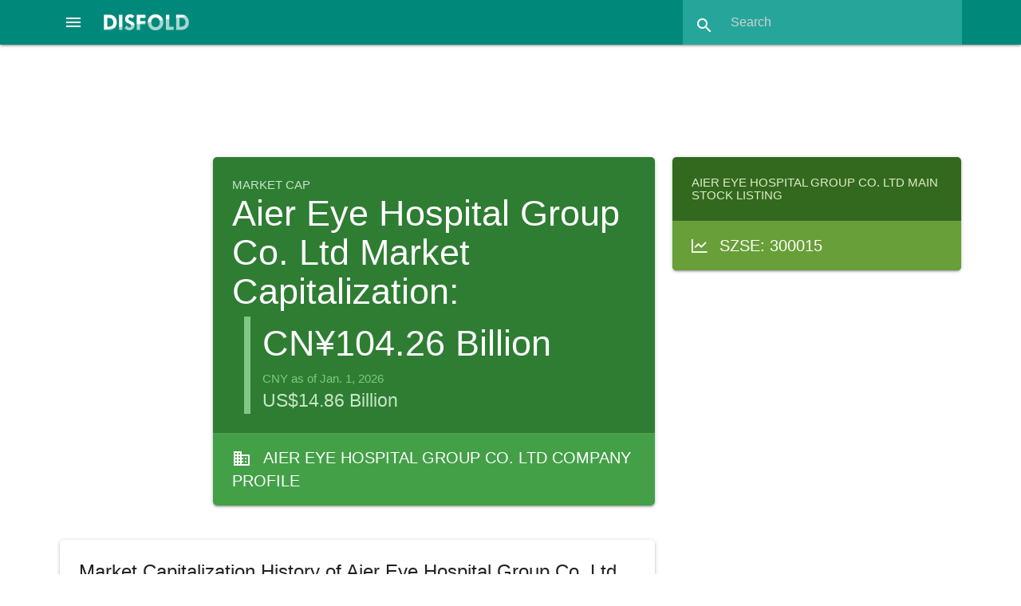

--- FILE ---
content_type: text/html; charset=utf-8
request_url: https://disfold.com/company/aier-eye-hospital-group-co-ltd/marketcap/
body_size: 10818
content:
<!DOCTYPE html>
<html lang="en">
<head>
<!-- Google tag (gtag.js) -->
<script async src="https://www.googletagmanager.com/gtag/js?id=G-LCD4NF3FCT"></script>
<script>
  window.dataLayer = window.dataLayer || [];
  function gtag(){dataLayer.push(arguments);}
  gtag('js', new Date());
  gtag('config', 'G-LCD4NF3FCT');
</script>
<!-- Google AdSense -->

    <script async src="https://pagead2.googlesyndication.com/pagead/js/adsbygoogle.js?client=ca-pub-4014224489839616"
         crossorigin="anonymous"></script>

    
    <meta charset="utf-8">
    <meta name="viewport" content="width=device-width, initial-scale=1.0">
    <meta name="robots" content="index, follow, max-image-preview:large, max-snippet:-1, max-video-preview:-1">
    <link rel="icon" href="/static/favicon.ico">
    <title>Aier Eye Hospital Group Co. Ltd Market Capitalization: Historic Market Cap and Yearly Evolution</title>
    <meta name="description" content="Market capitalization of Aier Eye Hospital Group Co. Ltd with historic market cap graph and year-over-year evolution">
    <link rel="canonical" href="https://disfold.com/company/aier-eye-hospital-group-co-ltd/marketcap/" />
    <meta property="og:type" content="article">
    <meta property="og:title" content="Aier Eye Hospital Group Co. Ltd Market Capitalization: Historic Market Cap and Yearly Evolution" />
    <meta property="og:description" content="Market capitalization of Aier Eye Hospital Group Co. Ltd with historic market cap graph and year-over-year evolution" />
    <meta property="og:url" content="https://disfold.com/company/aier-eye-hospital-group-co-ltd/marketcap/" />
    <meta property="og:site_name" content="Disfold" />
    <meta name="twitter:card">
    <meta name="twitter:site" content="@DisfoldAI">
    <meta name="twitter:creator" content="@DisfoldAI">
    <meta name="twitter:title" content="Aier Eye Hospital Group Co. Ltd Market Capitalization: Historic Market Cap and Yearly Evolution">
    <meta name="twitter:description" content="Market capitalization of Aier Eye Hospital Group Co. Ltd with historic market cap graph and year-over-year evolution">
    <!-- Compiled and minified CSS and JS-->
    <script src="https://cdnjs.cloudflare.com/ajax/libs/materialize/1.0.0/js/materialize.min.js"></script>
    <link rel="stylesheet" href="https://cdnjs.cloudflare.com/ajax/libs/materialize/1.0.0/css/materialize.min.css">
    <!-- Loading materialize components -->
    <script defer src="/static/js/init-materialize.js"></script>
    <!-- CSS override -->
    <link rel="preload" href="/static/style.css" as="style" onload="this.rel='stylesheet'">
    <noscript><link rel="stylesheet" href="/static/style.css"></noscript>
    <!-- Material icons -->
    <link rel="preload" href="https://fonts.googleapis.com/icon?family=Material+Icons&display=swap" as="style" onload="this.rel='stylesheet'">
    <noscript>
        <link rel="stylesheet" href="https://fonts.googleapis.com/icon?family=Material+Icons&display=swap">
    </noscript>
    <!-- Stripe integration, only if logged in (different template for subscription page) -->
    
</head>
<body>
<div class="navbar-fixed">
    <nav class="teal darken-1">
        
        <div class="nav-wrapper">
            <a href="#" data-target="slide-out" class="sidenav-trigger center-align">
                <i class="material-icons white-text">menu</i>
            </a>
            <a href="/" class="brand-logo">
                <img src="/static/disfold-logo.png" alt="Disfold logo" class="logo" style="width:107px;height:20px">
            </a>
<!--             <ul id="nav-mobile" class="right hide-on-med-and-down">
                
                    <li><a href="/pricing/">Pricing</a></li>
                    
                        <li><a href="/accounts/login/">Login</a></li>
                    
                    <li class="deep-orange">
                        <a href="/subscribe/" style="font-weight:bold;">Try for Free</a>
                    </li>
                
            </ul> -->
            <form method=GET action="/search-results" class="header-search teal lighten-1 right">
                <div class="input-field">
                    <input id="search" type="search" placeholder="Search"
                           name="input_query" required>
                    <label class="label-icon" for="search"><i class="material-icons">search</i></label>
                    <i class="material-icons" style="height:30px;width:30px;">close</i>
                </div>
            </form>
        </div>
    </nav>
</div>
<div class="container" style="max-width:none;width:90%;margin:1rem auto 1.5rem;">

    
        
     <div class="row">
          <!-- Disfold App Header 728x90 -->
          <ins class="adsbygoogle"
               style="display:block;width:728px;height:90px;margin:auto;"
               data-ad-client="ca-pub-4014224489839616"
               data-ad-slot="3938533363"></ins>
          <script>
               (adsbygoogle = window.adsbygoogle || []).push({});
          </script>
     </div>

        






<div class="company-marketcap">
    <div class="row">
        
            <div class="col s12 m12 l6 offset-l2">
        
            <div class="card market-cap white-text hoverable">
                <div class="card-content green darken-3">
                    <p class="page-type green-text text-lighten-4">Market Cap</p>
                    
                        <h1 style="margin:0 0 .5rem 0">Aier Eye Hospital Group Co. Ltd Market Capitalization:</h1>
                    
                    

                        <div style="margin-left: 1rem; border-left:8px solid #81c784; padding-left: 1rem;">
                            <p style="font-size:3rem;">
                            CN¥104.26 Billion
                            </p>
                            <p class="green-text text-lighten-2">
                            CNY as of Jan. 1, 2026
                            </p>
                            
                                <p class="green-text text-lighten-4" style="font-size:1.5rem">
                                    US$14.86 Billion
                                </p>
                            
                        </div>
                    
                </div>
                <a href="/company/aier-eye-hospital-group-co-ltd/" class="white-text">
                    <div class="card-action green darken-1 white-text stock-categs">
                        <i class="material-icons left" style="margin-top: 3px;">business</i>
                        
                            Aier Eye Hospital Group Co. Ltd Company Profile
                        
                    </div>
                </a>
            </div>
        </div>
        <div class="col s12 m12 l4">
            <div class="card light-green darken-4 white-text hoverable stocks-list">
                <div class="card-content">
                    
                        
                            <h3 class="light-green-text text-lighten-4">
                                
                                    Aier Eye Hospital Group Co. Ltd Main Stock Listing
                                
                            </h3>
                        
                    
                </div>
                
                    
                        
                        <a href="/stock/szse-300015/" class="white-text">
                            <div class="card-action light-green darken-2 white-text single-stock">
                                <i class="fa-sharp fa-regular fa-chart-line left" style="margin-top: 6px;"></i>
                                SZSE: 300015
                            </div>
                        </a>
                        
                    
                
            </div>
        </div>
    </div>
    <div class="row">
        
            <div class="col s12 m12 l8">
                <div class="card white">
                    <div class="card-content" style="display: block; overflow:hidden;">
                        
                            <h2 class="card-title">Market Capitalization History of Aier Eye Hospital Group Co. Ltd</h2>
                        
                        <script src="https://cdn.jsdelivr.net/npm/chart.js"></script>
                        <script src="https://cdn.jsdelivr.net/npm/chartjs-adapter-date-fns/dist/chartjs-adapter-date-fns.bundle.min.js"></script>
                        <div style="height:440px;margin-bottom:1rem;">
                            <canvas id="SmallMCapChart"></canvas>
                        </div>
                        <script>
                              // === include 'setup' then 'config' above ===
                              var labels = ['2026-01-01', '2025-12-01', '2025-11-01', '2025-10-01', '2025-09-01', '2025-08-01', '2025-07-01', '2025-06-01', '2025-05-01', '2025-04-01', '2025-03-01', '2025-02-01', '2025-01-01', '2024-12-01', '2024-11-01', '2024-10-01', '2024-09-01', '2024-08-01', '2024-07-01', '2024-06-01', '2024-05-01', '2024-04-01', '2024-03-01', '2024-02-01', '2024-01-01', '2023-12-01', '2023-11-01', '2023-10-01', '2023-09-01', '2023-08-01', '2023-07-01', '2023-06-01', '2023-05-01', '2023-04-01', '2023-03-01', '2023-02-01', '2023-01-01', '2022-12-01', '2022-11-01', '2022-10-01', '2022-09-01', '2022-08-01', '2022-07-01', '2022-06-01', '2022-05-01', '2022-04-01', '2022-03-01', '2022-02-01', '2022-01-01', '2021-12-01', '2021-11-01', '2021-10-01', '2021-09-01', '2021-08-01', '2021-07-01', '2021-06-01', '2021-05-01', '2021-04-01', '2021-03-01', '2021-02-01', '2021-01-01', '2020-12-01', '2020-11-01', '2020-10-01', '2020-09-01', '2020-08-01', '2020-07-01', '2020-06-01', '2020-05-01', '2020-04-01', '2020-03-01', '2020-02-01', '2020-01-01', '2019-12-01', '2019-11-01', '2019-10-01', '2019-09-01', '2019-08-01', '2019-07-01', '2019-06-01', '2019-05-01', '2019-04-01', '2019-03-01', '2019-02-01', '2019-01-01', '2018-12-01', '2018-11-01', '2018-10-01', '2018-09-01', '2018-08-01', '2018-07-01', '2018-06-01', '2018-05-01', '2018-04-01', '2018-03-01', '2018-02-01', '2018-01-01', '2017-12-01', '2017-11-01', '2017-10-01', '2017-09-01', '2017-08-01', '2017-07-01', '2017-06-01', '2017-05-01', '2017-04-01', '2017-03-01', '2017-02-01', '2017-01-01', '2016-12-01', '2016-11-01', '2016-10-01', '2016-09-01', '2016-08-01', '2016-07-01', '2016-06-01', '2016-05-01', '2016-04-01', '2016-03-01', '2016-02-01', '2016-01-01', '2015-10-01', '2015-07-01', '2015-04-01', '2015-01-01', '2014-10-01', '2014-07-01', '2014-04-01', '2014-01-01', '2013-10-01', '2013-07-01', '2013-04-01', '2013-01-01', '2012-10-01', '2012-07-01', '2012-04-01', '2012-01-01', '2011-10-01', '2011-07-01', '2011-04-01', '2011-01-01', '2010-10-01', '2010-07-01', '2010-04-01', '2010-01-01'];

                              var chart = document.getElementById('SmallMCapChart').getContext('2d'),
                                  gradient = chart.createLinearGradient(0, 0, 0, 450);
                                  gradient.addColorStop(0, 'rgba(0, 150, 136, 0.8)');
                                  gradient.addColorStop(0.5, 'rgba(0, 150, 136, 0.4)');
                                  gradient.addColorStop(1, 'rgba(0, 150, 136, 0)');

                              // Define borderWidth for mobile or large screen
                                function getBorderWidth() {
                                  if (window.innerWidth <= 768) { // 768px is a common breakpoint for mobile devices
                                    return 2;
                                  } else {
                                    return 3;
                                  }
                                }

                              var data = {
                                  labels: labels,
                                  datasets: [{
                                      label: 'Close',
                                      fill: true,
                                      backgroundColor: gradient,
                                      borderColor: 'teal',
                                      data: [104257934781, 102392855447, 107242061715, 114236109219, 115075394919, 124960315390, 114608407729, 117334940809, 116676812135, 122035859912, 124856411374, 130685551062, 131137765376, 140353424170, 155501001269, 153488386130, 168530036117, 102749299204, 93456635880, 96907629420, 113043355974, 120318423438, 119385722481, 136640690183, 138578591744, 151927465099, 163835812553, 175840195068, 172575003024, 173055178324, 173508427776, 161981949433, 234022439073, 257250039369, 271308850075, 272880642576, 224553631744, 226595691402, 197642202671, 180138834169, 209092322900, 214562125557, 221636403660, 326510753269, 271010488977, 261967081917, 230096365103, 264446725788, 235347375653, 308351008448, 311268236532, 353932697256, 389449949176, 307767562831, 428103221285, 517662123455, 471700757412, 418939624428, 333272960898, 406564888758, 442845214614, 421245766159, 344241446770, 349528849741, 289230328696, 292548967364, 254974923785, 244400190773, 221563254166, 192067306873, 169697710204, 173072651374, 173505276299, 171168795396, 172726449331, 171168795396, 153472160533, 146159836618, 131924638738, 134001486342, 127441369688, 120052468537, 113162850971, 107072043386, 90397167659, 87534783464, 94857098885, 89997726204, 107338313379, 104409416383, 111232448218, 107471411911, 109834585451, 104291195715, 91376845781, 80548313926, 77619271069, 68344017307, 60355771645, 61420851619, 56206306419, 51768400266, 50148536442, 51613057871, 49638167389, 48624795283, 44719429117, 46968028524, 45325993766, 44231303928, 49453215128, 50030169912, 51716619468, 52633723046, 53758022750, 54039097676, 48728356880, 47012370391, 44142547263, 41642482795, 43565592479, 47500568510, 48018303564, 40124284370, 31809382094, 26907344952, 23465015814, 22755035429, 21536582189, 19073347726, 16280831143, 12434611776, 11130537892, 11058117704, 13270981067, 13336910422, 13988910899, 17156801805, 14468867849, 14118946340, 15082215054, 17115668889, 17696051417, 14472951968, 9078559657],
                                      pointRadius: 0,
                                      tension: 0.1,
                                      borderWidth: getBorderWidth(),
                                  }]
                              };

                              var config = {
                                  type: 'line',
                                  data,
                                  options: {
                                    maintainAspectRatio: false,
                                    scales: {
                                        x: {
                                            type: 'time',
                                            time: {
                                                unit: 'year',
                                                tooltipFormat:'d MMM yyyy',
                                            }
                                        },
                                        y: {
                                            ticks: {
                                                // Include a dollar sign in the ticks
                                                callback: function(value, index, values) {
                                                    if (value >= 1e12) {
                                                      value = value / 1e12 + ' T';
                                                    } else if (value >= 1e9) {
                                                      value = value / 1e9 + ' B';
                                                    } else if (value >= 1e6) {
                                                      value = value / 1e6 + ' M';
                                                    }
                                                    return 'CN¥' + value;
                                                }
                                            }
                                        }
                                    },
                                    plugins: {
                                        legend: {
                                            display: false,
                                        },
                                        tooltip: {
                                            displayColors: false,
                                            callbacks: {
                                                label: function(tooltipItems) {
                                                    return 'CN¥' + tooltipItems.formattedValue;
                                                },
                                            },
                                        titleAlign: 'center',
                                        bodyAlign: 'center',
                                        }
                                    }

                                  }
                              };

                              var SmallMCapChart = new Chart(
                                  document.getElementById('SmallMCapChart'),
                                  config
                              );
                        </script>
                        <p class="grey-text right">Market capitalizations are calculated from the opening stock price at
                            the beginning of each month.</p>
                    </div>
                </div>

                
                    <div class="card competitors white hoverable">
                        <div class="card-content">
                            <h2 class="card-title">Top Competitors by Market Capitalization</h2>
                            <div class="row">
                                <div class="col s12 m12 l6">
                                    <h5>Industry: Medical Care Facilities</h5>
                                    <table class="striped responsive-table">
                                        <thead>
                                            <th>Company</th>
                                            <th>Market Cap (USD)</th>
                                        </thead>
                                        <tbody>
                                            
                                                <tr>
                                                    <td>
                                                        <a href="/company/hca-healthcare-inc/">
                                                            
                                                                <img src='/static/flags/us.gif' loading="lazy">
                                                            
                                                            
                                                                HCA Healthcare, Inc.
                                                            
                                                        </a>
                                                    </td>
                                                    <td>
                                                        <a href="/company/hca-healthcare-inc/marketcap/">
                                                            $110.07 B
                                                        </a>
                                                    </td>
                                                </tr>
                                            
                                                <tr>
                                                    <td>
                                                        <a href="/company/fresenius-se-co-kgaa/">
                                                            
                                                                <img src='/static/flags/de.gif' loading="lazy">
                                                            
                                                            
                                                                Fresenius SE &amp; Co KGaA
                                                            
                                                        </a>
                                                    </td>
                                                    <td>
                                                        <a href="/company/fresenius-se-co-kgaa/marketcap/">
                                                            $31.58 B
                                                        </a>
                                                    </td>
                                                </tr>
                                            
                                                <tr>
                                                    <td>
                                                        <a href="/company/dr-sulaiman-al-habib-medical-services-group-company/">
                                                            
                                                                <img src='/static/flags/sa.gif' loading="lazy">
                                                            
                                                            
                                                                Dr. Sulaiman Al Habib Medical Services Group Company
                                                            
                                                        </a>
                                                    </td>
                                                    <td>
                                                        <a href="/company/dr-sulaiman-al-habib-medical-services-group-company/marketcap/">
                                                            $23.99 B
                                                        </a>
                                                    </td>
                                                </tr>
                                            
                                                <tr>
                                                    <td>
                                                        <a href="/company/jd-health-international-inc/">
                                                            
                                                                <img src='/static/flags/cn.gif' loading="lazy">
                                                            
                                                            
                                                                JD Health International, Inc.
                                                            
                                                        </a>
                                                    </td>
                                                    <td>
                                                        <a href="/company/jd-health-international-inc/marketcap/">
                                                            $23.26 B
                                                        </a>
                                                    </td>
                                                </tr>
                                            
                                                <tr>
                                                    <td>
                                                        <a href="/company/tenet-healthcare-corporation/">
                                                            
                                                                <img src='/static/flags/us.gif' loading="lazy">
                                                            
                                                            
                                                                Tenet Healthcare Corporation
                                                            
                                                        </a>
                                                    </td>
                                                    <td>
                                                        <a href="/company/tenet-healthcare-corporation/marketcap/">
                                                            $17.62 B
                                                        </a>
                                                    </td>
                                                </tr>
                                            
                                        </tbody>
                                    </table>
                                </div>
                                <div class="col s12 m12 l6">
                                    <h5>Sector: Healthcare</h5>
                                    <table class="striped responsive-table">
                                        <thead>
                                            <th>Company</th>
                                            <th>Market Cap (USD)</th>
                                        </thead>
                                        <tbody>
                                            
                                                <tr>
                                                    <td>
                                                        <a href="/company/eli-lilly-company/">
                                                            
                                                                <img src='/static/flags/us.gif' loading="lazy">
                                                            
                                                            
                                                                Lilly
                                                            
                                                        </a>
                                                    </td>
                                                    <td>
                                                        <a href="/company/eli-lilly-company/marketcap/">
                                                            $968.50 B
                                                        </a>
                                                    </td>
                                                </tr>
                                            
                                                <tr>
                                                    <td>
                                                        <a href="/company/johnson-johnson/">
                                                            
                                                                <img src='/static/flags/us.gif' loading="lazy">
                                                            
                                                            
                                                                Johnson &amp; Johnson
                                                            
                                                        </a>
                                                    </td>
                                                    <td>
                                                        <a href="/company/johnson-johnson/marketcap/">
                                                            $499.57 B
                                                        </a>
                                                    </td>
                                                </tr>
                                            
                                                <tr>
                                                    <td>
                                                        <a href="/company/abbvie-inc/">
                                                            
                                                                <img src='/static/flags/us.gif' loading="lazy">
                                                            
                                                            
                                                                AbbVie
                                                            
                                                        </a>
                                                    </td>
                                                    <td>
                                                        <a href="/company/abbvie-inc/marketcap/">
                                                            $405.28 B
                                                        </a>
                                                    </td>
                                                </tr>
                                            
                                                <tr>
                                                    <td>
                                                        <a href="/company/roche-holding-ag/">
                                                            
                                                                <img src='/static/flags/ch.gif' loading="lazy">
                                                            
                                                            
                                                                Roche
                                                            
                                                        </a>
                                                    </td>
                                                    <td>
                                                        <a href="/company/roche-holding-ag/marketcap/">
                                                            $332.12 B
                                                        </a>
                                                    </td>
                                                </tr>
                                            
                                                <tr>
                                                    <td>
                                                        <a href="/company/unitedhealth-group-incorporated/">
                                                            
                                                                <img src='/static/flags/us.gif' loading="lazy">
                                                            
                                                            
                                                                UnitedHealth Group
                                                            
                                                        </a>
                                                    </td>
                                                    <td>
                                                        <a href="/company/unitedhealth-group-incorporated/marketcap/">
                                                            $304.72 B
                                                        </a>
                                                    </td>
                                                </tr>
                                            
                                        </tbody>
                                    </table>
                                </div>
                            </div>
                        </div>
                    </div>
                

                <div class="card white">
                    <div class="card-content" style="display: block; overflow:hidden;">
                        <table class="striped responsive-table">
                            
                                <h2 class="card-title">Yearly evolution of Aier Eye Hospital Group Co. Ltd market cap</h2>
                            
                            <thead>
                                <th>Date</th>
                                <th>Market Cap</th>
                                <th>YoY Change</th>
                            </thead>
                            <tbody>
                            
                            <tr>
                                <td>Jan. 1, 2026</td>
                                <td>CN¥104.26 B</td>
                                <td>
                                    
                                    <strong class="red-text">-20.50%</strong>
                                    
                                </td>
                            </tr>
                            
                            <tr>
                                <td>Jan. 1, 2025</td>
                                <td>CN¥131.14 B</td>
                                <td>
                                    
                                    <strong class="red-text">-5.37%</strong>
                                    
                                </td>
                            </tr>
                            
                            <tr>
                                <td>Jan. 1, 2024</td>
                                <td>CN¥138.58 B</td>
                                <td>
                                    
                                    <strong class="red-text">-38.29%</strong>
                                    
                                </td>
                            </tr>
                            
                            <tr>
                                <td>Jan. 1, 2023</td>
                                <td>CN¥224.55 B</td>
                                <td>
                                    
                                    <strong class="red-text">-4.59%</strong>
                                    
                                </td>
                            </tr>
                            
                            <tr>
                                <td>Jan. 1, 2022</td>
                                <td>CN¥235.35 B</td>
                                <td>
                                    
                                    <strong class="red-text">-46.86%</strong>
                                    
                                </td>
                            </tr>
                            
                            <tr>
                                <td>Jan. 1, 2021</td>
                                <td>CN¥442.85 B</td>
                                <td>
                                    
                                    <strong class="green-text">155.23%</strong>
                                    
                                </td>
                            </tr>
                            
                            <tr>
                                <td>Jan. 1, 2020</td>
                                <td>CN¥173.51 B</td>
                                <td>
                                    
                                    <strong class="green-text">91.94%</strong>
                                    
                                </td>
                            </tr>
                            
                            <tr>
                                <td>Jan. 1, 2019</td>
                                <td>CN¥90.40 B</td>
                                <td>
                                    
                                    <strong class="green-text">16.46%</strong>
                                    
                                </td>
                            </tr>
                            
                            <tr>
                                <td>Jan. 1, 2018</td>
                                <td>CN¥77.62 B</td>
                                <td>
                                    
                                    <strong class="green-text">71.25%</strong>
                                    
                                </td>
                            </tr>
                            
                            <tr>
                                <td>Jan. 1, 2017</td>
                                <td>CN¥45.33 B</td>
                                <td>
                                    
                                    <strong class="green-text">4.04%</strong>
                                    
                                </td>
                            </tr>
                            
                            <tr>
                                <td>Jan. 1, 2016</td>
                                <td>CN¥43.57 B</td>
                                <td>
                                    
                                    <strong class="green-text">36.96%</strong>
                                    
                                </td>
                            </tr>
                            
                            <tr>
                                <td>Jan. 1, 2015</td>
                                <td>CN¥31.81 B</td>
                                <td>
                                    
                                    <strong class="green-text">47.70%</strong>
                                    
                                </td>
                            </tr>
                            
                            <tr>
                                <td>Jan. 1, 2014</td>
                                <td>CN¥21.54 B</td>
                                <td>
                                    
                                    <strong class="green-text">93.49%</strong>
                                    
                                </td>
                            </tr>
                            
                            <tr>
                                <td>Jan. 1, 2013</td>
                                <td>CN¥11.13 B</td>
                                <td>
                                    
                                    <strong class="red-text">-20.43%</strong>
                                    
                                </td>
                            </tr>
                            
                            <tr>
                                <td>Jan. 1, 2012</td>
                                <td>CN¥13.99 B</td>
                                <td>
                                    
                                    <strong class="red-text">-7.25%</strong>
                                    
                                </td>
                            </tr>
                            
                            <tr>
                                <td>Jan. 1, 2011</td>
                                <td>CN¥15.08 B</td>
                                <td>
                                    
                                    <strong class="green-text">66.13%</strong>
                                    
                                </td>
                            </tr>
                            
                            <tr>
                                <td>Jan. 1, 2010</td>
                                <td>CN¥9.08 B</td>
                                <td>
                                    
                                    <strong></strong>
                                    
                                </td>
                            </tr>
                            
                            </tbody>
                        </table>
                        <p class="grey-text right">Market capitalization is calculated from the opening stock price at
                            the beginning of each year.</p>
                    </div>
                </div>
            </div>
            <div class="col s12 m12 l4">
        

                
                    <!-- Disfold App Column Top -->
<ins class="adsbygoogle"
     style="display:block"
     data-ad-client="ca-pub-4014224489839616"
     data-ad-slot="5906821191"
     data-ad-format="auto"
     data-full-width-responsive="true"></ins>
<script>
     (adsbygoogle = window.adsbygoogle || []).push({});
</script>
                
        
                
                <div class="card comp-categs hoverable">
                    <div class="card-content">
                        
                            <h3 class="card-title">Aier Eye Hospital Group Co. Ltd Categories</h3>
                        

                    
                        <a href="/china/" class="waves-effect waves-light btn teal">
                            <img src='/static/flags/cn.gif' loading="lazy" style="display:block;float:left;margin:13px 16px 0 0">
                            China
                        </a>
                    
                    <a href="/sector/healthcare/"
                       class="waves-effect waves-light btn teal">
                        <i class="material-icons left" style="width:36px;margin:0">languages</i>
                        Healthcare</a>

                    <a href="/industry/medical-care-facilities/"
                        class="waves-effect waves-light btn teal">
                        <i class="material-icons left" style="width:36px;margin:0">languages</i>
                        Medical Care Facilities</a>
                    <br>
                    
                        <a href="/china/sector/healthcare/"
                                class="waves-effect waves-light btn teal">
                                <img src='/static/flags/cn.gif' loading="lazy" style="display:block;float:left;margin:13px 16px 0 0">
                                China Healthcare</a>

                        <a href="/china/industry/medical-care-facilities/"
                            class="waves-effect waves-light btn teal">
                            <img src='/static/flags/cn.gif' loading="lazy" style="display:block;float:left;margin:13px 16px 0 0">
                            China Medical Care Facilities</a>
                    
                    </div>
                </div>
                
                <div class="card blue-grey lighten-5 blue-grey-text hoverable stock-indices">
                    <div class="card-content">
                        <h3 class="card-title">Stocks & Indices</h3>
                        <p>Aier Eye Hospital Group Co. Ltd has the following listings and related stock indices.</p><br>
                        
                            <p>Stock: <strong><a href="/stock/szse-300015/">
                                SZSE: 300015</a></strong></p>
                            <ul>
                            
                            </ul>
                        
                    </div>
                </div>
                
                <div class="card comp-categs">
                    <div class="card-content">
                        <h4 class="card-title">What is a company's market capitalization?</h4>
                        <p>The market capitalization of a company, more simply referred to as "market cap", is the total
                            market value of a publicly traded company's outstanding shares. It is often considered as a
                            key indicator of what a company is worth.</p>
                    </div>
                </div>
            </div>
        </div>
    </div>
</div>

</div>
<footer class="page-footer teal">
  <div class="container">
    <div class="row">
      <div class="col l5 s12">
        
        <p class="grey-text text-lighten-4">
          Disfold delivers business & financial data, AI-driven financial insights, no-code algorithmic trading
          strategies backtest & rankings, and color-coded trading signals at your fingertips.
          <br><br>
          Make smarter financial decisions with Disfold.
        </p>

<!--         
          <a href="/subscribe/" class="waves-effect waves-light btn deep-orange" style="margin:1rem 0;font-weight:bold;">
            Try Disfold DeepFinance for Free
          </a>
        
 -->
        <br><br>
        <a href="#newsletter-modal" class="modal-trigger" target="_blank"
           aria-label="Subscribe to our Newsletter">
          <i class="fa-regular fa-envelope fa-xl white-text"></i>
        </a>
        <a href="https://twitter.com/DisfoldAI/" target="_blank" rel="noopener noreferrer nofollow"
           aria-label="Follow us on X">
          <i class="fa-brands fa-x-twitter fa-xl white-text"></i>
        </a>
        <a href="https://www.facebook.com/disfold/" target="_blank" rel="noopener noreferrer nofollow"
           aria-label="Like us on Facebook">
          <i class="fa-brands fa-facebook-f fa-xl white-text"></i>
        </a>
        <a href="https://www.linkedin.com/company/disfold" target="_blank" rel="noopener noreferrer nofollow"
           aria-label="Connect with us on LinkedIn">
          <i class="fa-brands fa-linkedin-in fa-xl white-text"></i>
        </a>
        <br><br>

      </div>
      <div class="col l2 offset-l2 s6">
<!--         <h3 class="white-text">Tools</h3>
        <ul>
          <li>
              <a class="grey-text text-lighten-3" href="/backtests/">
                  Strategies Backtests
              </a>
          </li>
          <li>
              <a class="grey-text text-lighten-3" href="/trading-signals/">
                  Trading Signals
              </a>
          </li>
          <li>
              <a class="grey-text text-lighten-3" href="/watchlist/">
                  Watchlist
              </a>
          </li>
        </ul> -->
        <h3 class="white-text">Data</h3>
        <ul>
          <li><a class="grey-text text-lighten-3" href="/stock-indices/">Stock Indices</a></li>
          <li><a class="grey-text text-lighten-3" href="/world/">World Dashboard</a></li>
          <li><a class="grey-text text-lighten-3" href="/world/companies/">Top 1000 Companies</a></li>
          <li><a class="grey-text text-lighten-3" href="/countries/">Countries</a></li>
          <li><a class="grey-text text-lighten-3" href="/sectors-industries/">Sectors & Industries</a></li>
        </ul>
      </div>
      <div class="col l2 offset-l1 s6">
<!--         <h3 class="white-text">Disfold DeepFinance</h3>
        <ul>
          <li><a class="grey-text text-lighten-3" href="/pricing/">Disfold DeepFinance</a></li>
          
            <li><a class="grey-text text-lighten-3" href="/subscribe/">Try for Free</a></li>
          
          <li><a class="grey-text text-lighten-3" href="/accounts/login/">Login</a></li>
          <li>
            <a class="grey-text text-lighten-3" href="https://blog.disfold.com/terms-conditions-disfold-deepfinance/">
              Terms & Conditions
            </a>
          </li>
        </ul> -->
        <h3 class="white-text">Disfold</h3>
        <ul>
          <li><a class="grey-text text-lighten-3" href="https://store.disfold.com/">Store</a></li>
          <li><a class="grey-text text-lighten-3" href="https://blog.disfold.com/">Blog</a></li>
          <li><a class="grey-text text-lighten-3" href="https://blog.disfold.com/about/">About</a></li>
          <li><a class="grey-text text-lighten-3" href="https://blog.disfold.com/privacy/">Privacy</a></li>
          <li><a class="grey-text text-lighten-3" href="https://blog.disfold.com/legal/">Legal</a></li>
          <li><a class="grey-text text-lighten-3" href="https://blog.disfold.com/contact/">Contact</a></li>
        </ul>
      </div>
    </div>
  </div>
  <div class="footer-copyright">
    <div class="container">
    Copyright © 2026 Disfold
    </div>
  </div>
</footer>

<!-- Newsletter Popup with Materialize Modal -->
<div id="newsletter-modal" class="modal">
  <!-- Mailchimp embed form -->
    <div id="mc_embed_shell" style="margin:2rem;">
    <div id="mc_embed_signup">
        <form action="https://disfold.us4.list-manage.com/subscribe/post?u=d5ce25d7b7c70999326703673&amp;id=e2726f37d2&amp;f_id=0003c8e8f0" method="post" id="mc-embedded-subscribe-form" name="mc-embedded-subscribe-form" class="validate" target="_self" novalidate="">
            <div id="mc_embed_signup_scroll">
                <h3>Stay ahead with the Disfold Newsletter!</h3>
                <p>
                    Join 6,000 data-loving subscribers who enjoy special offers and our Weekly Market Overview:
                <br>
                    Top Moving Indices & Stocks | Indices' Breakouts & Breakdowns | Golden & Death Crosses... and Upcoming Ones!
                <br>
                    <b>Subscribe Now!</b>
                </p>

                <div class="indicates-required right"><span class="asterisk">*</span> indicates required</div>
                <div class="mc-field-group"><label for="mce-EMAIL">Email Address <span class="asterisk">*</span></label><input type="email" name="EMAIL" class="required email" id="mce-EMAIL" required="" value=""></div><div class="mc-field-group"><label for="mce-FNAME">First Name </label><input type="text" name="FNAME" class=" text" id="mce-FNAME" value=""></div><div class="mc-field-group"><label for="mce-LNAME">Last Name </label><input type="text" name="LNAME" class=" text" id="mce-LNAME" value=""></div>
    <div hidden=""><input type="hidden" name="tags" value="7465688"></div>
            <div id="mce-responses" class="clear">
                <div class="response" id="mce-error-response" style="display: none;"></div>
                <div class="response" id="mce-success-response" style="display: none;"></div>
            </div><div aria-hidden="true" style="position: absolute; left: -5000px;"><input type="text" name="b_d5ce25d7b7c70999326703673_e2726f37d2" tabindex="-1" value=""></div><div class="clear"><input type="submit" name="subscribe" id="mc-embedded-subscribe" class="button btn-large" value="Subscribe"></div>
        </div>
    </form>
    </div>
    </div>
</div>

<!-- Code to open popup for non-signed users after 30sec: Hidden input to store is_signed_in status -->

    <input type="hidden" id="is-signed-in" value="false">

<!-- Sidenav in bottom to reduce layout shifts -->
<ul id="slide-out" class="sidenav">
<!--     
        <li><span class="subheader">Disfold DeepFinance</span></li>
        <li><a href="/pricing/"><i class="material-icons">attach_money</i>Pricing</a></li>
        
            <li><a href="/accounts/login/"><i class="material-icons">lock_outline</i>Login</a></li>
        
        <li><a href="/subscribe/" class="deep-orange white-text">
            <i class="material-icons white-text">stars</i>Try DeepFinance Free</a>
        </li>
     -->
    
    <!-- <li><div class="divider"></div></li>
    <li><span class="subheader">Tools</span></li>
    <li>
        <a class="waves-effect" href="/backtests/">
        <i class="material-icons">wb_incandescent</i>
            Algorithms Backtests
        </a>
    </li>
    <li>
        <a class="waves-effect" href="/trading-signals/">
        <i class="material-icons">swap_vert</i>
            Trading Signals
        </a>
    </li>
    <li>
        <a class="waves-effect" href="/market-tracker/">
        <i class="fa-sharp fa-regular fa-timer fa-xl" style="margin-left:2px"></i>
            Returns Tracker
            <span class="new badge blue"></span>
        </a>
    </li>
    <li>
        <a class="waves-effect" href="/watchlist/">
        <i class="material-icons">visibility</i>
            Watchlist
        </a>
    </li> -->
    <!-- <li><div class="divider"></div></li> -->
    <li><span class="subheader">Data</span></li>
    <li>
        <a href="/stock-indices/">
            <i class="fa-sharp fa-regular fa-chart-line fa-xl" style="margin-left:2px"></i>
            Stock Indices
        </a>
    </li>
    <li><a href="/world/"><i class="material-icons">dashboard</i>World Dashboard</a></li>
    <li><a href="/world/companies/"><i class="material-icons">format_list_numbered</i>Top 1000 Companies</a></li>
    <li><a href="/countries/"><i class="material-icons">public</i>Countries</a></li>
    <li><a href="/sectors-industries/"><i class="material-icons">class</i>Sectors & Industries</a></li>

    

    <li><div class="divider"></div></li>
    <li><a class="sidenav-close" href="#!"><i class="material-icons">first_page</i>Close Menu</a></li>
</ul>
</body>
</html>
<!-- Font Awesome icons CSS embed code -->
<link rel="preload" href="https://kit.fontawesome.com/de17ebd5b9.css" as="style" onload="this.onload=null;this.rel='stylesheet'">
<noscript>
    <link rel="stylesheet" href="https://kit.fontawesome.com/de17ebd5b9.css">
</noscript>

--- FILE ---
content_type: text/html; charset=utf-8
request_url: https://www.google.com/recaptcha/api2/aframe
body_size: 269
content:
<!DOCTYPE HTML><html><head><meta http-equiv="content-type" content="text/html; charset=UTF-8"></head><body><script nonce="eQw8VQqjiZKONuBblYqkbw">/** Anti-fraud and anti-abuse applications only. See google.com/recaptcha */ try{var clients={'sodar':'https://pagead2.googlesyndication.com/pagead/sodar?'};window.addEventListener("message",function(a){try{if(a.source===window.parent){var b=JSON.parse(a.data);var c=clients[b['id']];if(c){var d=document.createElement('img');d.src=c+b['params']+'&rc='+(localStorage.getItem("rc::a")?sessionStorage.getItem("rc::b"):"");window.document.body.appendChild(d);sessionStorage.setItem("rc::e",parseInt(sessionStorage.getItem("rc::e")||0)+1);localStorage.setItem("rc::h",'1769088284588');}}}catch(b){}});window.parent.postMessage("_grecaptcha_ready", "*");}catch(b){}</script></body></html>